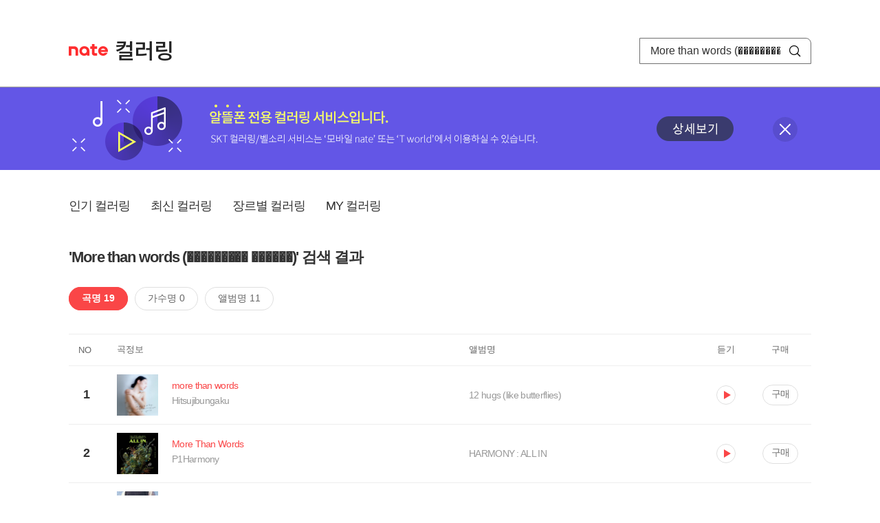

--- FILE ---
content_type: text/html; charset=utf-8
request_url: https://mobile.nate.com/decorate/mvno/search?searchType=song&keyword=More%20than%20words%20(%EF%BF%BD%EF%BF%BD%EF%BF%BD%EF%BF%BD%EF%BF%BD%EF%BF%BD%EF%BF%BD%EF%BF%BD%EF%BF%BD%20%EF%BF%BD%EF%BF%BD%EF%BF%BD%EF%BF%BD%EF%BF%BD%EF%BF%BD)
body_size: 6417
content:
<!DOCTYPE html PUBLIC "-//W3C//DTD XHTML 1.0 Transitional//EN" "http://www.w3.org/TR/xhtml1/DTD/xhtml1-transitional.dtd">
<html xmlns="http://www.w3.org/1999/xhtml" xml:lang="ko" lang="ko">
<head>
<meta http-equiv="X-UA-Compatible" content="IE=Edge" />
<meta http-equiv="Content-Type" content="application/xhtml+xml; charset=utf-8" />
<meta http-equiv="Cache-Control" content="no-cache" />
<meta http-equiv="Cache-Control" content="post-check=0, pre-check=0, no-store, no-cache, must-revalidate" />
<meta http-equiv="Pragma" content="no-cache" />
<meta http-equiv="Expires" content="-1" />
<meta http-equiv="Content-Security-Policy" content="default-src 'self';
   img-src 'self' https://mobileimg.nate.com https://main.nateimg.co.kr https://main2.nateimg.co.kr https://stat.nate.com https://statclick.nate.com https://www.nate.com;
   style-src 'self' 'unsafe-inline' https://common.nate.com;
   script-src 'self' 'unsafe-inline' 'unsafe-eval' https://common.nate.com https://mi.nate.com http://mobile.nate.com;
   media-src 'self' https://down.tums.co.kr;
   font-src 'self';
   base-uri 'self';
   form-action 'self';"







 />
<link href="//main.nateimg.co.kr/img/v7/favicon_32.ico" type="image/x-icon" rel="shortcut icon" />
<link type="text/css" rel="stylesheet" href="../../css/phone_decorate.css?v=20200812" />
<title>컬러링</title>
<script type="text/javascript" src="https://common.nate.com/textGNB/CommonTextGNBV1?xt=U" charset="utf-8"></script>
<!--script type="text/javascript" src="https://mobile.nate.com/js/jquery-2.2.4.min.js"></script--> 
<script type="text/javascript" src="https://mobile.nate.com/js/jquery-3.7.1.js"></script>
<script src="https://mobile.nate.com/js/common/stat.js" charset="utf-8"></script>
</head>
<body onload="javascript:setDomain();">
	<!-- Header -->
	<div id="header" role="banner">
	  <!-- svc -->
	  <div class="svcwrap">
		<div class="gnbWrap">
		  <h1><a href="http://www.nate.com" class="natebi">NATE</a><a href="https://mobile.nate.com/decorate/mvno/top" class="svcname">컬러링</a></h1>
		  
		  <script type="text/javascript">
			  var NateGNB = new classNateGNB();
		  </script>
		  <noscript>
		  <div id="noscript_gnb">
			  <div>
				  <a href="//www.nate.com/" title="네이트 메인으로">네이트 메인으로</a> <span>|</span>
				  <a href="//www.nate.com/sitemap/" title="사이트맵">사이트맵</a>
			  </div>
		  </div>
		  </noscript>

		  <!-- search -->
		  <div id="searchWrap" data-set="search">
			 <form id="search-field" class="srchform" name="form1" action="" method="post">
				<input type="hidden" id="searchType" name="searchType" value="song" />
				<fieldset>
				  <legend>검색영역</legend>                 
				   <input type="text" id="keyword" name="keyword" onkeypress="checkEnter();" value="More than words (��������� ������)" class="searchBox" title="검색어 입력" />
				   <button type="submit" onclick="search('song');" class="searchBtn"><span class="hide">검색</span></button>
				</fieldset>
			 </form>
		  </div>
		</div>
	  </div>
	  
	  <!-- navigation -->
	  <div class="navWrap"> </div>

	</div>
	<!-- HEADER : E -->
	
	<!-- [추가] 상단 배너 -->
	<div class="bannerWrap" style="background:#6356e6;">
		<div class="banner_cont">
			<a href="https://mobile.nate.com/notice/noticeView?artid=2288"><img src="//mobile.nate.com/img/banner_top_1080x120.png" width="1080" height="120" border="0" alt="" /></a>
			<button type="button" value="배너 영역 닫기" class="btn_close" title="배너 영역 닫기" onclick="$('.bannerWrap').hide();">닫기</button>
		</div>
	</div>

	<!-- BODY -->
	
	<div id="container" class="f-clear decorate">	<!--script type="text/javascript">//<![CDATA[
		function openFaq() {
			goTo('http://erms.nate.com/faq/exSelfFAQList.jsp?parentNodeId=NODE0000000930&nodeDepth=0', 'new');
			return;
		}

		function getBanner(url, e) {
			$.get(url, function() {
			});
		}
	//]]>
	</script-->

	<!-- [삭제] LNB -->
	
	
	<!-- 컨텐츠 영역 시작 -->
	<div id="content">	<script defer="defer" type="text/javascript" src="/js/decorate/popup.js"></script>
	
	<div class="lnbWrap">
		<!-- [추가] 네비게이션 -->
		<div class="lnb">
		<ul>
			<li><a href="/decorate/mvno/top">인기 컬러링</a></li>
			<li><a href="/decorate/mvno/new">최신 컬러링</a></li>
			<li><a href="/decorate/mvno/genre">장르별 컬러링</a></li>
			<li><a href="javascript: goMyColBox();">MY 컬러링</a></li>
		</ul>
		</div>

		<!-- [추가] 내정보 -->
			</div>

	<h4 class="search">'More than words (��������� ������)' 검색 결과</h4>
	<div class="subLnb">
		<ul>
			<li class="on" id="song"><a href="javascript:search('song');">곡명 19</a></li>
			<li id="singer"><a href="javascript:search('singer');">가수명 0</a></li>
			<li id="album"><a href="javascript:search('album');">앨범명 11</a></li>
		</ul>
	</div>

	
	<div class="search_wrap">
				<h5 class="hide">컬러링검색결과</h5>
		<!-- 리스트 -->
		<table class="coloringList" cellspacing="0" cellpadding="0" summary="컬러링검색결과 리스트로 제목,가수/앨범,이용하기를 보여주고 있음">
			<caption>컬러링검색결과 리스트</caption>
			<colgroup>
				<col width="70px" />
				<col width="*px" />
				<col width="340px" />
				<col width="68px" />
				<col width="90px" />
			</colgroup>
			<thead>
				<tr>
					<th scope="col" class="rank">NO</th>
					<th scope="col" class="info">곡정보</th>
					<th scope="col" class="album">앨범명</th>
					<th scope="col">듣기</th>
					<th scope="col" class="backNon">구매</th>
				</tr>
			</thead>
			<tbody>
				<tr class="first">
					<td><span class="rank">1</span></td>
					<td class="subject">
					<a href="/decorate/mvno/search?searchType=song&amp;keyword=more than words" title="곡명 검색 결과 이동">
						<span class="cover">
                                                                                                                <img src="//mobileimg.nate.com/tums/album/3709840_w.jpg" width="60" height="60" border="0" alt="" />
                                                                                                        </span>
                                                <span class="title">
												<span class="search_txt">more than words</span>
												</span>

					</a>
						<a href="/decorate/mvno/search?searchType=singer&amp;keyword=Hitsujibungaku" title="가수 검색 결과 이동">
						<span class="singer">
						Hitsujibungaku						</span></a>
					</td>
					<td class="album"><a href="/decorate/mvno/search?searchType=album&amp;keyword=12 hugs (like butterflies)" title="앨범 검색 결과 이동">
						12 hugs (like butterflies)						</a>
					</td>
					<td class="hear"><a href="#;" id="22631338" title="미리듣기 새창 열림">듣기</a></td>
					<td class="buy"><a href="#;" id="22631338" title="구매 새창 열림">구매</a></td>
					<input type="hidden" value="22631338" />
					
				</tr><tr >
					<td><span class="rank">2</span></td>
					<td class="subject">
					<a href="/decorate/mvno/search?searchType=song&amp;keyword=More Than Words" title="곡명 검색 결과 이동">
						<span class="cover">
                                                                                                                <img src="//mobileimg.nate.com/tums/album/3491522_w.jpg" width="60" height="60" border="0" alt="" />
                                                                                                        </span>
                                                <span class="title">
												<span class="search_txt">More Than Words</span>
												</span>

					</a>
						<a href="/decorate/mvno/search?searchType=singer&amp;keyword=P1Harmony" title="가수 검색 결과 이동">
						<span class="singer">
						P1Harmony						</span></a>
					</td>
					<td class="album"><a href="/decorate/mvno/search?searchType=album&amp;keyword=HARMONY : ALL IN" title="앨범 검색 결과 이동">
						HARMONY : ALL IN						</a>
					</td>
					<td class="hear"><a href="#;" id="21281358" title="미리듣기 새창 열림">듣기</a></td>
					<td class="buy"><a href="#;" id="21281358" title="구매 새창 열림">구매</a></td>
					<input type="hidden" value="21281358" />
					
				</tr><tr >
					<td><span class="rank">3</span></td>
					<td class="subject">
					<a href="/decorate/mvno/search?searchType=song&amp;keyword=More Than Words" title="곡명 검색 결과 이동">
						<span class="cover">
                                                                                                                <img src="//mobileimg.nate.com/tums/album/2123019_w.jpg" width="60" height="60" border="0" alt="" />
                                                                                                        </span>
                                                <span class="title">
												<span class="search_txt">More Than Words</span>
												</span>

					</a>
						<a href="/decorate/mvno/search?searchType=singer&amp;keyword=산들(B1A4)" title="가수 검색 결과 이동">
						<span class="singer">
						산들(B1A4)						</span></a>
					</td>
					<td class="album"><a href="/decorate/mvno/search?searchType=album&amp;keyword=More Than Words" title="앨범 검색 결과 이동">
						More Than Words						</a>
					</td>
					<td class="hear"><a href="#;" id="14513423" title="미리듣기 새창 열림">듣기</a></td>
					<td class="buy"><a href="#;" id="14513423" title="구매 새창 열림">구매</a></td>
					<input type="hidden" value="14513423" />
					
				</tr><tr >
					<td><span class="rank">4</span></td>
					<td class="subject">
					<a href="/decorate/mvno/search?searchType=song&amp;keyword=More Than Words(2014 Ver.)" title="곡명 검색 결과 이동">
						<span class="cover">
                                                                                                                <img src="//mobileimg.nate.com/tums/album/671907_w.jpg" width="60" height="60" border="0" alt="" />
                                                                                                        </span>
                                                <span class="title">
												<span class="search_txt">More Than Words(2014 Ver.)</span>
												</span>

					</a>
						<a href="/decorate/mvno/search?searchType=singer&amp;keyword=오션 (5tion)" title="가수 검색 결과 이동">
						<span class="singer">
						오션 (5tion)						</span></a>
					</td>
					<td class="album"><a href="/decorate/mvno/search?searchType=album&amp;keyword=More Than Words" title="앨범 검색 결과 이동">
						More Than Words						</a>
					</td>
					<td class="hear"><a href="#;" id="4197963" title="미리듣기 새창 열림">듣기</a></td>
					<td class="buy"><a href="#;" id="4197963" title="구매 새창 열림">구매</a></td>
					<input type="hidden" value="4197963" />
					
				</tr><tr >
					<td><span class="rank">5</span></td>
					<td class="subject">
					<a href="/decorate/mvno/search?searchType=song&amp;keyword=More Than Words" title="곡명 검색 결과 이동">
						<span class="cover">
                                                                                                                <img src="//mobileimg.nate.com/tums/album/659872_w.jpg" width="60" height="60" border="0" alt="" />
                                                                                                        </span>
                                                <span class="title">
												<span class="search_txt">More Than Words</span>
												</span>

					</a>
						<a href="/decorate/mvno/search?searchType=singer&amp;keyword=Eric Benet" title="가수 검색 결과 이동">
						<span class="singer">
						Eric Benet						</span></a>
					</td>
					<td class="album"><a href="/decorate/mvno/search?searchType=album&amp;keyword=From E to U : Volume1" title="앨범 검색 결과 이동">
						From E to U : Volume1						</a>
					</td>
					<td class="hear"><a href="#;" id="4069654" title="미리듣기 새창 열림">듣기</a></td>
					<td class="buy"><a href="#;" id="4069654" title="구매 새창 열림">구매</a></td>
					<input type="hidden" value="4069654" />
					
				</tr><tr >
					<td><span class="rank">6</span></td>
					<td class="subject">
					<a href="/decorate/mvno/search?searchType=song&amp;keyword=More Than Words / Heaven" title="곡명 검색 결과 이동">
						<span class="cover">
                                                                                                                <img src="//mobileimg.nate.com/tums/album/550132_w.jpg" width="60" height="60" border="0" alt="" />
                                                                                                        </span>
                                                <span class="title">
												<span class="search_txt">More Than Words / Heaven</span>
												</span>

					</a>
						<a href="/decorate/mvno/search?searchType=singer&amp;keyword=Julianne Hough, Diego Boneta" title="가수 검색 결과 이동">
						<span class="singer">
						Julianne Hough, Diego Boneta						</span></a>
					</td>
					<td class="album"><a href="/decorate/mvno/search?searchType=album&amp;keyword=Rock of Ages" title="앨범 검색 결과 이동">
						Rock of Ages						</a>
					</td>
					<td class="hear"><a href="#;" id="3271798" title="미리듣기 새창 열림">듣기</a></td>
					<td class="buy"><a href="#;" id="3271798" title="구매 새창 열림">구매</a></td>
					<input type="hidden" value="3271798" />
					
				</tr><tr >
					<td><span class="rank">7</span></td>
					<td class="subject">
					<a href="/decorate/mvno/search?searchType=song&amp;keyword=More Than Words" title="곡명 검색 결과 이동">
						<span class="cover">
                                                                                                                <img src="//mobileimg.nate.com/tums/album/458439_w.jpg" width="60" height="60" border="0" alt="" />
                                                                                                        </span>
                                                <span class="title">
												<span class="search_txt">More Than Words</span>
												</span>

					</a>
						<a href="/decorate/mvno/search?searchType=singer&amp;keyword=Sam Moran" title="가수 검색 결과 이동">
						<span class="singer">
						Sam Moran						</span></a>
					</td>
					<td class="album"><a href="/decorate/mvno/search?searchType=album&amp;keyword=Colour Of Love" title="앨범 검색 결과 이동">
						Colour Of Love						</a>
					</td>
					<td class="hear"><a href="#;" id="2242681" title="미리듣기 새창 열림">듣기</a></td>
					<td class="buy"><a href="#;" id="2242681" title="구매 새창 열림">구매</a></td>
					<input type="hidden" value="2242681" />
					
				</tr><tr >
					<td><span class="rank">8</span></td>
					<td class="subject">
					<a href="/decorate/mvno/search?searchType=song&amp;keyword=More Than Words" title="곡명 검색 결과 이동">
						<span class="cover">
                                                                                                                <img src="//mobileimg.nate.com/tums/album/435445_w.jpg" width="60" height="60" border="0" alt="" />
                                                                                                        </span>
                                                <span class="title">
												<span class="search_txt">More Than Words</span>
												</span>

					</a>
						<a href="/decorate/mvno/search?searchType=singer&amp;keyword=Extreme" title="가수 검색 결과 이동">
						<span class="singer">
						Extreme						</span></a>
					</td>
					<td class="album"><a href="/decorate/mvno/search?searchType=album&amp;keyword=임진모가 추천하는 '명작 중의 명작'" title="앨범 검색 결과 이동">
						임진모가 추천하는 '명작 중의 명작'						</a>
					</td>
					<td class="hear"><a href="#;" id="1958097" title="미리듣기 새창 열림">듣기</a></td>
					<td class="buy"><a href="#;" id="1958097" title="구매 새창 열림">구매</a></td>
					<input type="hidden" value="1958097" />
					
				</tr><tr >
					<td><span class="rank">9</span></td>
					<td class="subject">
					<a href="/decorate/mvno/search?searchType=song&amp;keyword=More Than Words (Extreme / GOD)" title="곡명 검색 결과 이동">
						<span class="cover">
                                                                                                                <img src="//mobileimg.nate.com/tums/album/427552_w.jpg" width="60" height="60" border="0" alt="" />
                                                                                                        </span>
                                                <span class="title">
												<span class="search_txt">More Than Words (Extreme / GOD)</span>
												</span>

					</a>
						<a href="/decorate/mvno/search?searchType=singer&amp;keyword=조성연" title="가수 검색 결과 이동">
						<span class="singer">
						조성연						</span></a>
					</td>
					<td class="album"><a href="/decorate/mvno/search?searchType=album&amp;keyword=Music Lessons 6" title="앨범 검색 결과 이동">
						Music Lessons 6						</a>
					</td>
					<td class="hear"><a href="#;" id="1870701" title="미리듣기 새창 열림">듣기</a></td>
					<td class="buy"><a href="#;" id="1870701" title="구매 새창 열림">구매</a></td>
					<input type="hidden" value="1870701" />
					
				</tr><tr >
					<td><span class="rank">10</span></td>
					<td class="subject">
					<a href="/decorate/mvno/search?searchType=song&amp;keyword=More Than Words (Extreme / GOD)" title="곡명 검색 결과 이동">
						<span class="cover">
                                                                                                                <img src="//mobileimg.nate.com/decorate/no_album.png" width="60" height="60" border="0" alt="" />
                                                                                                        </span>
                                                <span class="title">
												<span class="search_txt">More Than Words (Extreme / GOD)</span>
												</span>

					</a>
						<a href="/decorate/mvno/search?searchType=singer&amp;keyword=조성연" title="가수 검색 결과 이동">
						<span class="singer">
						조성연						</span></a>
					</td>
					<td class="album"><a href="/decorate/mvno/search?searchType=album&amp;keyword=Music Lessons 4" title="앨범 검색 결과 이동">
						Music Lessons 4						</a>
					</td>
					<td class="hear"><a href="#;" id="1857969" title="미리듣기 새창 열림">듣기</a></td>
					<td class="buy"><a href="#;" id="1857969" title="구매 새창 열림">구매</a></td>
					<input type="hidden" value="1857969" />
					
				</tr><tr >
					<td><span class="rank">11</span></td>
					<td class="subject">
					<a href="/decorate/mvno/search?searchType=song&amp;keyword=More Than Words (Album Version)" title="곡명 검색 결과 이동">
						<span class="cover">
                                                                                                                <img src="//mobileimg.nate.com/decorate/no_album.png" width="60" height="60" border="0" alt="" />
                                                                                                        </span>
                                                <span class="title">
												<span class="search_txt">More Than Words (Album Version)</span>
												</span>

					</a>
						<a href="/decorate/mvno/search?searchType=singer&amp;keyword=Extreme" title="가수 검색 결과 이동">
						<span class="singer">
						Extreme						</span></a>
					</td>
					<td class="album"><a href="/decorate/mvno/search?searchType=album&amp;keyword=" title="앨범 검색 결과 이동">
												</a>
					</td>
					<td class="hear"><a href="#;" id="1825883" title="미리듣기 새창 열림">듣기</a></td>
					<td class="buy"><a href="#;" id="1825883" title="구매 새창 열림">구매</a></td>
					<input type="hidden" value="1825883" />
					
				</tr><tr >
					<td><span class="rank">12</span></td>
					<td class="subject">
					<a href="/decorate/mvno/search?searchType=song&amp;keyword=More Than Words" title="곡명 검색 결과 이동">
						<span class="cover">
                                                                                                                <img src="//mobileimg.nate.com/decorate/no_album.png" width="60" height="60" border="0" alt="" />
                                                                                                        </span>
                                                <span class="title">
												<span class="search_txt">More Than Words</span>
												</span>

					</a>
						<a href="/decorate/mvno/search?searchType=singer&amp;keyword=Extreme" title="가수 검색 결과 이동">
						<span class="singer">
						Extreme						</span></a>
					</td>
					<td class="album"><a href="/decorate/mvno/search?searchType=album&amp;keyword=" title="앨범 검색 결과 이동">
												</a>
					</td>
					<td class="hear"><a href="#;" id="1587446" title="미리듣기 새창 열림">듣기</a></td>
					<td class="buy"><a href="#;" id="1587446" title="구매 새창 열림">구매</a></td>
					<input type="hidden" value="1587446" />
					
				</tr><tr >
					<td><span class="rank">13</span></td>
					<td class="subject">
					<a href="/decorate/mvno/search?searchType=song&amp;keyword=More Than Words (English)" title="곡명 검색 결과 이동">
						<span class="cover">
                                                                                                                <img src="//mobileimg.nate.com/tums/album/216080_w.jpg" width="60" height="60" border="0" alt="" />
                                                                                                        </span>
                                                <span class="title">
												<span class="search_txt">More Than Words (English)</span>
												</span>

					</a>
						<a href="/decorate/mvno/search?searchType=singer&amp;keyword=Frankie J" title="가수 검색 결과 이동">
						<span class="singer">
						Frankie J						</span></a>
					</td>
					<td class="album"><a href="/decorate/mvno/search?searchType=album&amp;keyword=More Than Words (English Version)" title="앨범 검색 결과 이동">
						More Than Words (English Version)						</a>
					</td>
					<td class="hear"><a href="#;" id="335796" title="미리듣기 새창 열림">듣기</a></td>
					<td class="buy"><a href="#;" id="335796" title="구매 새창 열림">구매</a></td>
					<input type="hidden" value="335796" />
					
				</tr><tr >
					<td><span class="rank">14</span></td>
					<td class="subject">
					<a href="/decorate/mvno/search?searchType=song&amp;keyword=More than words (오병진 추천)" title="곡명 검색 결과 이동">
						<span class="cover">
                                                                                                                <img src="//mobileimg.nate.com/tums/album/3243_w.jpg" width="60" height="60" border="0" alt="" />
                                                                                                        </span>
                                                <span class="title">
												<span class="search_txt">More than words (오병진 추천)</span>
												</span>

					</a>
						<a href="/decorate/mvno/search?searchType=singer&amp;keyword=오션 (5tion)" title="가수 검색 결과 이동">
						<span class="singer">
						오션 (5tion)						</span></a>
					</td>
					<td class="album"><a href="/decorate/mvno/search?searchType=album&amp;keyword=5tion’s Twelve Love Song" title="앨범 검색 결과 이동">
						5tion’s Twelve Love Song						</a>
					</td>
					<td class="hear"><a href="#;" id="50186" title="미리듣기 새창 열림">듣기</a></td>
					<td class="buy"><a href="#;" id="50186" title="구매 새창 열림">구매</a></td>
					<input type="hidden" value="50186" />
					
				</tr><tr >
					<td><span class="rank">15</span></td>
					<td class="subject">
					<a href="/decorate/mvno/search?searchType=song&amp;keyword=More than words" title="곡명 검색 결과 이동">
						<span class="cover">
                                                                                                                <img src="//mobileimg.nate.com/tums/album/198103_w.jpg" width="60" height="60" border="0" alt="" />
                                                                                                        </span>
                                                <span class="title">
												<span class="search_txt">More than words</span>
												</span>

					</a>
						<a href="/decorate/mvno/search?searchType=singer&amp;keyword=트래비스 (Travis,우현)" title="가수 검색 결과 이동">
						<span class="singer">
						트래비스 (Travis,우현)						</span></a>
					</td>
					<td class="album"><a href="/decorate/mvno/search?searchType=album&amp;keyword=Silent 1집" title="앨범 검색 결과 이동">
						Silent 1집						</a>
					</td>
					<td class="hear"><a href="#;" id="326415" title="미리듣기 새창 열림">듣기</a></td>
					<td class="buy"><a href="#;" id="326415" title="구매 새창 열림">구매</a></td>
					<input type="hidden" value="326415" />
					
				</tr><tr >
					<td><span class="rank">16</span></td>
					<td class="subject">
					<a href="/decorate/mvno/search?searchType=song&amp;keyword=More Than Words" title="곡명 검색 결과 이동">
						<span class="cover">
                                                                                                                <img src="//mobileimg.nate.com/tums/album/215515_w.jpg" width="60" height="60" border="0" alt="" />
                                                                                                        </span>
                                                <span class="title">
												<span class="search_txt">More Than Words</span>
												</span>

					</a>
						<a href="/decorate/mvno/search?searchType=singer&amp;keyword=Extreme" title="가수 검색 결과 이동">
						<span class="singer">
						Extreme						</span></a>
					</td>
					<td class="album"><a href="/decorate/mvno/search?searchType=album&amp;keyword=The Power Of Love 2(The Worlds Best Love Songs From The Biggest Stars)" title="앨범 검색 결과 이동">
						The Power Of Love 2(The Worlds Best Love Songs From The Biggest Stars)						</a>
					</td>
					<td class="hear"><a href="#;" id="13567" title="미리듣기 새창 열림">듣기</a></td>
					<td class="buy"><a href="#;" id="13567" title="구매 새창 열림">구매</a></td>
					<input type="hidden" value="13567" />
					
				</tr><tr >
					<td><span class="rank">17</span></td>
					<td class="subject">
					<a href="/decorate/mvno/search?searchType=song&amp;keyword=More Than Words Can Say" title="곡명 검색 결과 이동">
						<span class="cover">
                                                                                                                <img src="//mobileimg.nate.com/decorate/no_album.png" width="60" height="60" border="0" alt="" />
                                                                                                        </span>
                                                <span class="title">
												<span class="search_txt">More Than Words Can Say</span>
												</span>

					</a>
						<a href="/decorate/mvno/search?searchType=singer&amp;keyword=Alias" title="가수 검색 결과 이동">
						<span class="singer">
						Alias						</span></a>
					</td>
					<td class="album"><a href="/decorate/mvno/search?searchType=album&amp;keyword=" title="앨범 검색 결과 이동">
												</a>
					</td>
					<td class="hear"><a href="#;" id="143037" title="미리듣기 새창 열림">듣기</a></td>
					<td class="buy"><a href="#;" id="143037" title="구매 새창 열림">구매</a></td>
					<input type="hidden" value="143037" />
					
				</tr><tr >
					<td><span class="rank">18</span></td>
					<td class="subject">
					<a href="/decorate/mvno/search?searchType=song&amp;keyword=More Than Words Can Say" title="곡명 검색 결과 이동">
						<span class="cover">
                                                                                                                <img src="//mobileimg.nate.com/tums/album/7957_w.jpg" width="60" height="60" border="0" alt="" />
                                                                                                        </span>
                                                <span class="title">
												<span class="search_txt">More Than Words Can Say</span>
												</span>

					</a>
						<a href="/decorate/mvno/search?searchType=singer&amp;keyword=Lee Oskar" title="가수 검색 결과 이동">
						<span class="singer">
						Lee Oskar						</span></a>
					</td>
					<td class="album"><a href="/decorate/mvno/search?searchType=album&amp;keyword=The Best of Lee Oskar" title="앨범 검색 결과 이동">
						The Best of Lee Oskar						</a>
					</td>
					<td class="hear"><a href="#;" id="147104" title="미리듣기 새창 열림">듣기</a></td>
					<td class="buy"><a href="#;" id="147104" title="구매 새창 열림">구매</a></td>
					<input type="hidden" value="147104" />
					
				</tr><tr >
					<td><span class="rank">19</span></td>
					<td class="subject">
					<a href="/decorate/mvno/search?searchType=song&amp;keyword=More Than Words" title="곡명 검색 결과 이동">
						<span class="cover">
                                                                                                                <img src="//mobileimg.nate.com/tums/album/30529_w.jpg" width="60" height="60" border="0" alt="" />
                                                                                                        </span>
                                                <span class="title">
												<span class="search_txt">More Than Words</span>
												</span>

					</a>
						<a href="/decorate/mvno/search?searchType=singer&amp;keyword=오션 (5tion)" title="가수 검색 결과 이동">
						<span class="singer">
						오션 (5tion)						</span></a>
					</td>
					<td class="album"><a href="/decorate/mvno/search?searchType=album&amp;keyword=True Image of New" title="앨범 검색 결과 이동">
						True Image of New						</a>
					</td>
					<td class="hear"><a href="#;" id="10981" title="미리듣기 새창 열림">듣기</a></td>
					<td class="buy"><a href="#;" id="10981" title="구매 새창 열림">구매</a></td>
					<input type="hidden" value="10981" />
					
				</tr>			</tbody>
			
			
		</table>
		<!-- 페이징 -->
<!-- //페이징 -->	
				
	</div>
	<div id="modal_buy" class="modal_layer"></div>
	<div id="modal_preview" class="modal_layer"></div>

	<div class="provide_planet">
		본 서비스는 <span>SK플래닛</span>에서 제공합니다.
	</div>

<script>
	$(document).ready(function(){
		var searchType = $("#searchType").val()||"song";
		$(".subLnb li").removeClass("on");
		$("#"+searchType).addClass("on")
		//                $("#modal_opne_btn8").click(function(){
		//                        $("#modal8").fadeIn(200);
		//			
		//                });

        $(".hear a").click(function(){
			//시스템 점검 여부 확인
			if(isSystemCheck()) return false;

			var url = "/decorate/popup/preview";
            var param = {
				o_song_id   : $(this).attr('id'),
				type : 'modal'
            };

			$.post(url, param, function(result) {
					$("#modal_preview").append(result);
					$("#modal_preview").show();
			});
		});

        $(".buy a").click(function(){
			//시스템 점검 여부 확인
			if(isSystemCheck()) return false;

			var url = "/decorate/popup/buy";
			var param = {
				o_song_id 	: $(this).attr('id')
			};
					
			$.post(url, param, function(result) {
				if(result=='need_login'){
					alert("로그인 후 이용 가능합니다.");
					var crnt_url = encodeURI(document.location.href);
					document.location.href='https://xo.nate.com/Login.sk?redirect='+crnt_url+'&cpurl=';
				}
				$("#modal_buy").append(result);
				$("#modal_buy").show();	
			});
		});
		
/*
		$('#modal_buy').on('click', '#modal_close', function(e) {

			$("#modal_buy").empty();
          		audio.load();
		});

		$('#modal_preview').on('click', '#modal_close', function(e) {

                        $("#modal_preview").empty();
                        audio.load();
                });
*/
        });
        </script>
	<script language="javascript">statNdr("decomvno_ndr.nate.com/search/");</script>
	
</div>
	<!-- //컨텐츠 영역 끝 -->
	
	<!-- [추가] 공지사항 -->
	<div class="noticeArea">
		<dl>
			<dt>공지사항</dt>
			<!--dd><a href="#">[서비스 점검] 벨소리 서비스 점검 안내</a></dd-->
                        <dd><a href="https://mobile.nate.com/notice/noticeView?artid=2300" ;=";">[서비스 점검] 컬러링 서비스 점검 안내(4/7)</a></dd>
		</dl>
	    <a href="https://helpdesk.nate.com/web/faq?nodeIds=NODE0000000185" class="go_helpdesk" title="고객센터 서비스 도움말 새창 열림" target="_blank">서비스 도움말</a>
	</div>
	
	<!-- [추가] 하단배너 -->
	<!--div class="bannerBtm" style="height:138px;">
	<img src="//mobile.nate.com/img/banner_bottom_gray_1080x138.png" width="1080" height="138" border="0" alt="">
	</div-->

	<div style="padding-top:10px; padding-bottom:30px;">
	    <table style="font-size:13px; width:100%; border:solid 0.5px; border-collapse:collapse;">
		<tr>
		<td rowspan="5" style="font-weight:bold; width:15%; text-align:center; background:#cccccc;">알뜰폰 사업자별<br /> 고객센터</td>
		<td style="width:1%"></td>
		<td style="padding:5px 5px 5px 5px;">SK텔링크 : 1599-0999/휴대폰 114</td>
                <td>스마텔 : 1566-0212/휴대폰 114</td>
		<td>아이즈비전 : 1800-6100/휴대폰 114</td>
		</tr>
				
                <tr>
		<td style="width:1%"></td>
                <td style="padding:5px 5px 5px 5px;">에스원 : 1599-7114/휴대폰 114</td>
                <td>유니컴즈 : 1899-3633/휴대폰 114</td>
                <td>큰사람컴퓨터 : 1670-9114/휴대폰 114</td>
                </tr>

                <tr>
		<td style="width:1%"></td>
                <td style="padding:5px 5px 5px 5px;">프리텔레콤 : 1661-2207/휴대폰 114</td>
                <td>LG헬로비전 : 1855-2114/휴대폰 114</td>
                <td>토스모바일 : 1660-1114/휴대폰 114</td>
                </tr>
	
                <tr>
		<td style="width:1%"></td>
                <td style="padding:5px 5px 5px 5px;">스테이지파이브 : 1668-5730/휴대폰 114</td>
                <td>한국케이블텔레콤 : 1877-9114/휴대폰 114</td>
		<td>조이텔 : 1566-8692/휴대폰 114</td>
		</tr>

                <tr>
		<td style="width:1%"></td>
                <td style="padding:5px 5px 5px 5px;">리브모바일 : 1522-9999/휴대폰 114</td>
		<td>세종텔레콤 : 1666-9316/휴대폰 114</td>
		<td>에넥스텔레콤 : 1577-0332/휴대폰 114</td>
		<td></td>
                </tr>

		</table>
	</div>

	<hr class="layout" />
	<!-- RNB 삭제-->
	
</div>
	<script>
	        function search(searchType) {
        var frm = document.form1;
        //frm.searchType.value = searchType || "";
        frm.searchType.value = searchType;

//        var selector = '#count_' + searchType;
//        if($(selector).val() != '0'){

            if($.trim($("#keyword").val())=="") {
                alert("검색어를 입력해주세요.");
                $("#keyword").focus();
             //   return false;
            }else{
            	frm.method = 'get';
            	frm.action = "/decorate/mvno/search";
            	frm.submit();
	    }

//        }else{

//            var text = '<p style="text-align: center; margin: 40px 0px;">검색 결과가 없습니다.</p>';

//            $('.song-list').empty().append(text);
//            $('button').removeClass("selected");
//            $('#'+searchType).addClass("selected");


//        }
	}

	function checkEnter() {
        if (event.keyCode == 13) {
                search('song');
                return;
        }
	}
function popupPhoneSetting(){
	//document.domain = 'nate.com';
	//var url = "http://mgame.nate.com/download/phone_setting.php?site=" + document.domain;
	//oWnd = window.open(url,'popup_phone_setting','scrollbars=no,resizable=no,toolbar=no,location=no,directories=no,status=no,menubar=no');

	var loc_now = ""+top.document.location;
	var r_url = encodeURIComponent(loc_now);
	//var b_url = encodeURIComponent("http://mobile.nate.com/bridge.html");
	var url = "https://member.nate.com/modify/RegistPhone.sk?r_url="+r_url;

	oWnd = window.open(url,'popup_phone_setting','width=442,height=765,scrollbars=auto,resizable=no,toolbar=no,location=no,directories=no,status=no,menubar=no');
	window.opener = oWnd;
}

function popupPhoneDelete() {
	//document.domain = 'nate.com';
	//var url = "http://mgame.nate.com/download/phone_delete.php?site=" + document.domain;


	
	var url = "http://helpdesk.nate.com/userinfo/exMemberInfo.asp?pgcode=my_phone";
	//window.open(url,'');
	document.location = url;
}
	</script>	

	<!-- BODY : E -->
	
	
	<!-- RNB & FOOTER -->
	<script type="text/javascript" src="https://mobile.nate.com/js/common/footer.js?v=20250903" charset="utf-8"></script>
	<script type="text/javascript" src="https://mobile.nate.com/js/common/common.js?v=20200812" charset="utf-8"></script>
	<script src="https://mobile.nate.com/js/common/stat.js" charset="utf-8"></script>
	<!--script defer type="text/javascript">//<![CDATA[
  	statNate("");
  	//]]></script-->
	<input type="hidden" name="crnt_url" value="http%3A%2F%2Fmobile.nate.com%2Fdecorate%2Fmvno%2Fsearch%3FsearchType%3Dsong%26keyword%3DMore%2520than%2520words%2520%28%25EF%25BF%25BD%25EF%25BF%25BD%25EF%25BF%25BD%25EF%25BF%25BD%25EF%25BF%25BD%25EF%25BF%25BD%25EF%25BF%25BD%25EF%25BF%25BD%25EF%25BF%25BD%2520%25EF%25BF%25BD%25EF%25BF%25BD%25EF%25BF%25BD%25EF%25BF%25BD%25EF%25BF%25BD%25EF%25BF%25BD%29" id="crnt_url" />
	<!-- RNB & FOOTER : E -->
</body>
</html>